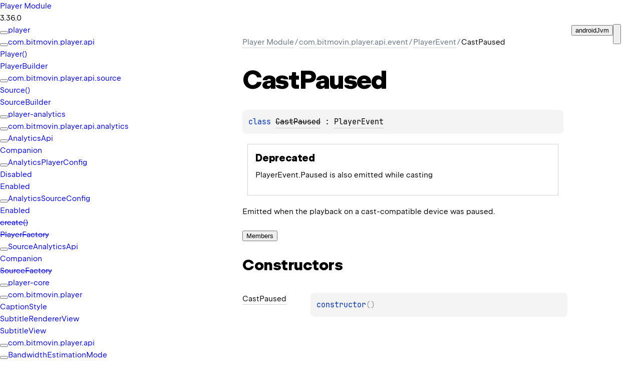

--- FILE ---
content_type: text/html
request_url: https://cdn.bitmovin.com/player/android/3/docs/-player%20-module/com.bitmovin.player.api.event/-player-event/-cast-paused/index.html
body_size: 1458
content:
<!DOCTYPE html>
<html>
<head>
    <meta name="viewport" content="width=device-width, initial-scale=1" charset="UTF-8">
    <title>CastPaused</title>
    <link href="../../../../images/logo-icon.svg" rel="icon" type="image/svg">
    <script>var pathToRoot = "../../../../";</script>
    <script>const storage = localStorage.getItem("dokka-dark-mode")
    if (storage == null) {
        const osDarkSchemePreferred = window.matchMedia && window.matchMedia('(prefers-color-scheme: dark)').matches
        if (osDarkSchemePreferred === true) {
            document.getElementsByTagName("html")[0].classList.add("theme-dark")
        }
    } else {
        const savedDarkMode = JSON.parse(storage)
        if(savedDarkMode === true) {
            document.getElementsByTagName("html")[0].classList.add("theme-dark")
        }
    }
    </script>
<script type="text/javascript" src="../../../../scripts/sourceset_dependencies.js" async="async"></script>
<link href="../../../../styles/style.css" rel="Stylesheet">
<link href="../../../../styles/jetbrains-mono.css" rel="Stylesheet">
<link href="../../../../styles/main.css" rel="Stylesheet">
<link href="../../../../styles/prism.css" rel="Stylesheet">
<link href="../../../../styles/logo-styles.css" rel="Stylesheet">
<script type="text/javascript" src="../../../../scripts/clipboard.js" async="async"></script>
<script type="text/javascript" src="../../../../scripts/navigation-loader.js" async="async"></script>
<script type="text/javascript" src="../../../../scripts/platform-content-handler.js" async="async"></script>
<script type="text/javascript" src="../../../../scripts/main.js" defer="defer"></script>
<script type="text/javascript" src="../../../../scripts/prism.js" async="async"></script>
<script type="text/javascript" src="../../../../scripts/symbol-parameters-wrapper_deferred.js" defer="defer"></script>
<link href="../../../../images/docs_logo.svg">
<link href="../../../../images/logo-icon.svg">
<link href="../../../../styles/logo-styles.css" rel="Stylesheet">
<link href="../../../../styles/styles.css" rel="Stylesheet">
</head>
<body>
<div class="navigation-wrapper" id="navigation-wrapper">
    <div id="leftToggler"><span class="icon-toggler"></span></div>
    <div class="library-name">
            <a href="../../../../index.html">
                    <span>Player Module</span>
            </a>
    </div>
    <div>
3.36.0    </div>
    <div class="pull-right d-flex">
        <div class="filter-section" id="filter-section">
                <button class="platform-tag platform-selector jvm-like" data-active="" data-filter=":player-core:dokkaHtml/main">androidJvm</button>
        </div>
        <button id="theme-toggle-button"><span id="theme-toggle"></span></button>
        <div id="searchBar"></div>
    </div>
</div>
<div id="container">
    <div id="leftColumn">
        <div id="sideMenu"></div>
    </div>
    <div id="main">
<div class="main-content" data-page-type="classlike" id="content" pageIds="Player Module::com.bitmovin.player.api.event/PlayerEvent.CastPaused///PointingToDeclaration//-783746039">
  <div class="breadcrumbs"><a href="../../../../index.html">Player Module</a><span class="delimiter">/</span><a href="../../index.html">com.bitmovin.player.api.event</a><span class="delimiter">/</span><a href="../index.html">PlayerEvent</a><span class="delimiter">/</span><span class="current">CastPaused</span></div>
  <div class="cover ">
    <h1 class="cover"><span>Cast</span><wbr></wbr><span><span>Paused</span></span></h1>
    <div class="platform-hinted " data-platform-hinted="data-platform-hinted"><div class="content sourceset-dependent-content" data-active="" data-togglable=":player-core:dokkaHtml/main"><div class="symbol monospace"><span class="token keyword">class </span><a href="index.html"><strike>CastPaused</strike></a> : <a href="../index.html">PlayerEvent</a></div><div class="deprecation-content"><h3 class="">Deprecated</h3><p class="paragraph">PlayerEvent.Paused is also emitted while casting</p></div><p class="paragraph">Emitted when the playback on a cast-compatible device was paused.</p></div></div>
  </div>
  <div class="tabbedcontent">
    <div class="tabs-section" tabs-section="tabs-section"><button class="section-tab" data-active="" data-togglable="CONSTRUCTOR,TYPE,FUNCTION,PROPERTY">Members</button></div>
    <div class="tabs-section-body">
      <div data-togglable="CONSTRUCTOR">
        <h2 class="">Constructors</h2>
        <div class="table"><a data-name="-852967356%2FConstructors%2F-783746039" anchor-label="CastPaused" id="-852967356%2FConstructors%2F-783746039" data-filterable-set=":player-core:dokkaHtml/main"></a>
          <div class="table-row" data-togglable="CONSTRUCTOR" data-filterable-current=":player-core:dokkaHtml/main" data-filterable-set=":player-core:dokkaHtml/main">
            <div class="main-subrow keyValue ">
              <div class=""><span class="inline-flex">
                  <div><a href="-cast-paused.html"><span>Cast</span><wbr></wbr><span><span>Paused</span></span></a></div>
<span class="anchor-wrapper"><span class="anchor-icon" pointing-to="-852967356%2FConstructors%2F-783746039"></span>
                    <div class="copy-popup-wrapper "><span class="copy-popup-icon"></span><span>Link copied to clipboard</span></div>
                  </span></span></div>
              <div>
                <div class="title">
                  <div class="platform-hinted " data-platform-hinted="data-platform-hinted"><div class="content sourceset-dependent-content" data-active="" data-togglable=":player-core:dokkaHtml/main"><div class="symbol monospace"><span class="token keyword">constructor</span><span class="token punctuation">(</span><span class="token punctuation">)</span></div></div></div>
                </div>
              </div>
            </div>
          </div>
        </div>
      </div>
    </div>
  </div>
</div>
      <div class="footer">
        <span class="go-to-top-icon"><a href="#content" id="go-to-top-link"></a></span><span>© 2023 Copyright</span><span
                class="pull-right"><span>Generated by </span><a
                href="https://github.com/Kotlin/dokka"><span>dokka</span><span class="padded-icon"></span></a></span>
      </div>
    </div>
</div>
</body>
</html>


--- FILE ---
content_type: text/css
request_url: https://cdn.bitmovin.com/player/android/3/docs/styles/main.css
body_size: 3163
content:
/*!
 * Copyright 2014-2024 JetBrains s.r.o. Use of this source code is governed by the Apache 2.0 license.
 *//*!
 * Copyright 2014-2024 JetBrains s.r.o. Use of this source code is governed by the Apache 2.0 license.
 *//*!
 * Copyright 2014-2024 JetBrains s.r.o. Use of this source code is governed by the Apache 2.0 license.
 */:root{--breakpoint-desktop-min: 900px;--breakpoint-tablet-max: 899px;--breakpoint-tablet-min: 440px;--breakpoint-mobile-max: 439px;--breakpoint-mobile-min: 360px}/*!
 * Copyright 2014-2024 JetBrains s.r.o. Use of this source code is governed by the Apache 2.0 license.
 */:root{--color-key-blue: rgb(48, 127, 255);--color-key-blue-50: rgb(48, 127, 255, 0.5);--color-background-nav: rgb(39, 40, 44);--color-background-nav-dt: rgb(50, 50, 55);--color-background-page: rgb(255, 255, 255);--color-background-page-dt: rgb(38, 38, 40);--color-background-footer: rgb(235, 235, 235);--color-background-footer-dt: rgb(50, 50, 55);--color-text: rgb(0, 0, 0);--color-text-dt: rgba(255, 255, 255, 0.96);--color-text-light: rgba(0, 0, 0, 0.7);--color-text-light-dt: rgba(255, 255, 255, 0.7);--color-w05: rgba(255, 255, 255, 0.05);--color-w08: rgba(255, 255, 255, 0.08);--color-w10: rgba(255, 255, 255, 0.1);--color-w16: rgba(255, 255, 255, 0.16);--color-w50: rgba(255, 255, 255, 0.5);--color-w70: rgba(255, 255, 255, 0.7);--color-w80: rgba(255, 255, 255, 0.8);--color-w100: rgba(255, 255, 255, 1);--color-b05: rgba(0, 0, 0, 0.05);--color-b08: rgba(0, 0, 0, 0.08);--color-b20: rgba(0, 0, 0, 0.2);--color-b50: rgba(0, 0, 0, 0.5);--color-b70: rgba(0, 0, 0, 0.7);--color-cd-punctuation: rgb(153, 153, 153);--color-cd-keyword: rgb(0, 51, 179);--color-cd-keyword-alternative: rgba(204, 120, 50);--color-cd-builtin: rgb(6, 125, 23);--color-cd-builtin-alternative: rgb(231, 191, 106);--color-cd-function: rgb(0, 98, 122);--color-cd-function-alternative: rgb(255, 198, 109);--color-cd-operator: rgb(154, 110, 58);--color-cd-operator-alternative: rgb(169, 183, 198);--color-cd-body: rgb(0, 0, 0);--color-cd-body-alternative: rgb(169, 183, 198);--color-generic: rgb(83, 157, 243);--color-jvm: rgb(77, 187, 95);--color-js: rgb(255, 199, 0);--color-wasm: rgb(255, 255, 255)}/*!
 * Copyright 2014-2024 JetBrains s.r.o. Use of this source code is governed by the Apache 2.0 license.
 */:root{--size-s1: 4px;--size-s2: 8px;--size-s3: 16px;--size-m1: 24px;--size-m2: 32px;--size-m3: 48px;--size-l1: 64px;--size-l2: 72px;--size-ta1: 40px;--size-ta2: 52px}/*!
 * Copyright 2014-2024 JetBrains s.r.o. Use of this source code is governed by the Apache 2.0 license.
 */:root{--font-family-default: JetBrains Sans, Inter, system-ui, -apple-system, BlinkMacSystemFont, Segoe UI, Roboto, Oxygen, Ubuntu, Cantarell, Droid Sans, Helvetica Neue, Arial, sans-serif;--font-family-mono: JetBrains Mono, SFMono-Regular, Consolas, Liberation Mono, Menlo, Courier, monospace;--font-h1: 600 44px/44px var(--font-family-default);--font-h2: 600 32px/32px var(--font-family-default);--font-h3: 600 24px/24px var(--font-family-default);--font-h4: 600 16px/24px var(--font-family-default);--font-text-m: 400 16px/24px var(--font-family-default);--font-text-s: 400 14px/20px var(--font-family-default);--font-code: 400 16px/24px var(--font-family-mono)}/*!
 * Copyright 2014-2024 JetBrains s.r.o. Use of this source code is governed by the Apache 2.0 license.
 */:root{--hover-transition: background-color 200ms ease-in-out;--rotate-transition: transform 200ms ease-in-out}#pages-search{width:40px;height:40px;padding:0;cursor:pointer;border:none;border-radius:var(--size-s1);background:rgba(0,0,0,0);font-size:0}#pages-search:focus-visible{outline:var(--focus-outline)}@media(width < 900px){#pages-search{width:52px;height:52px}}.search,.search [data-test=ring-select],.search [data-test=ring-tooltip],.search [data-test=ring-select_focus]{display:inline-block;margin:0;padding:0;font-size:0;line-height:0;tab-index:1}.search-hotkey-popup{padding:4px;background-color:var(--background-color) !important}.popup-wrapper{min-width:636px !important;color:rgba(255,255,255,.96);border:1px solid rgba(255,255,255,.2) !important;background-color:#27282c !important}.popup-wrapper [class^=filterWrapper]{border-bottom:1px solid rgba(255,255,255,.2);margin-bottom:4px}.popup-wrapper input{height:40px;color:#fff;font-size:16px;font-weight:normal !important}.popup-wrapper span[data-test-custom=ring-select-popup-filter-icon]{color:#fff}.popup-wrapper button[data-test=ring-input-clear]{color:#fff !important;top:10px;right:6px}.popup-wrapper button[data-test=ring-input-clear] span{display:none}.popup-wrapper button[data-test=ring-input-clear]::after{content:"Clear"}@media screen and (width <= 759px){.popup-wrapper{min-width:100% !important}.search-hotkey-popup{display:none}}.template-wrapper{display:flex;overflow:hidden;flex-direction:column;height:auto;padding:4px 24px;grid-template-columns:auto auto}.template-wrapper strong{color:rgba(255,255,255,.96);background:rgba(48,127,255,.3)}.template-title{display:-webkit-box;overflow:hidden;white-space:normal;word-break:break-all;color:#fff;font-size:16px;font-weight:600;line-height:24px;-webkit-box-orient:vertical;-webkit-line-clamp:2}.template-description{display:block;display:-webkit-box;overflow:hidden;white-space:normal;word-break:break-all;color:rgba(255,255,255,.7);font-size:14px;font-weight:normal;line-height:20px;justify-self:end;-webkit-box-orient:vertical;-webkit-line-clamp:2}@media screen and (width <= 759px){.template-wrapper{display:flex;flex-direction:column;height:auto}.template-wrapper span{line-height:unset}.template-title{font-size:14px;line-height:20px}.template-description{font-size:14px;line-height:20px}}.template-name{justify-self:start}[class^=fade]{display:none}[class*=hover]{background-color:rgba(255,255,255,.1) !important}div[data-test=ring-select-popup-filter]{padding-left:40px}span[data-test-custom=ring-select-popup-filter-icon]{top:11px;left:14px}span[data-test-custom=ring-select-popup-filter-icon] svg{width:18px !important;height:18px !important}div[data-test=ring-popup]{border-radius:0}
/* stylelint-disable color-no-hex */

.light,
:root {
  --ring-unit: 8px;

  /* Element */
  --ring-line-components: 223, 229, 235;
  --ring-line-color: rgb(var(--ring-line-components)); /* #dfe5eb */
  --ring-borders-components: 197, 209, 219;
  --ring-borders-color: rgb(var(--ring-borders-components)); /* #c5d1db */
  --ring-icon-components: 184, 209, 229;
  --ring-icon-color: rgb(var(--ring-icon-components)); /* #b8d1e5 */
  --ring-icon-secondary-components: 153, 153, 153;
  --ring-icon-secondary-color: rgb(var(--ring-icon-secondary-components)); /* #999 */
  --ring-border-disabled-components: 232, 232, 232;
  --ring-border-disabled-color: rgb(var(--ring-border-disabled-components)); /* #e8e8e8 */
  --ring-border-selected-disabled-components: 212, 212, 212;
  --ring-border-selected-disabled-color: rgb(var(--ring-border-selected-disabled-components)); /* #d4d4d4 */
  --ring-border-unselected-disabled-components: 232, 232, 232;
  --ring-border-unselected-disabled-color: rgb(var(--ring-border-unselected-disabled-components)); /* #e8e8e8 */ /* TODO remove in 6.0 */
  --ring-icon-disabled-components: 212, 212, 212;
  --ring-icon-disabled-color: rgb(var(--ring-icon-disabled-components)); /* #d4d4d4 */
  --ring-border-hover-components: 128, 198, 255;
  --ring-border-hover-color: rgb(var(--ring-border-hover-components)); /* #80c6ff */
  --ring-icon-hover-components: var(--ring-link-hover-color);
  --ring-icon-hover-color: var(--ring-link-hover-color);
  --ring-main-components: 0, 128, 229;
  --ring-main-color: rgb(var(--ring-main-components)); /* #0080e5 */
  --ring-action-link-components: var(--ring-main-components);
  --ring-action-link-color: rgb(var(--ring-main-components)); /* #0080e5 */
  --ring-main-hover-components: 0, 112, 204;
  --ring-main-hover-color: rgb(var(--ring-main-hover-components)); /* #0070cc */
  --ring-icon-error-components: 219, 88, 96;
  --ring-icon-error-color: rgb(var(--ring-icon-error-components)); /* #db5860 */
  --ring-icon-warning-components: 237, 162, 0;
  --ring-icon-warning-color: rgb(var(--ring-icon-warning-components)); /* #eda200 */
  --ring-icon-success-components: 89, 168, 105;
  --ring-icon-success-color: rgb(var(--ring-icon-success-components)); /* #59a869 */
  --ring-pale-control-components: 207, 219, 229;
  --ring-pale-control-color: rgb(var(--ring-pale-control-components)); /* #cfdbe5 */
  --ring-popup-border-components: 0, 28, 54;
  --ring-popup-border-color: var(--ring-line-color);
  --ring-popup-shadow-components: rgba(var(--ring-popup-border-components), 0.1);
  --ring-popup-shadow-color: rgba(var(--ring-popup-border-components), 0.1);
  --ring-popup-secondary-shadow-color: rgba(var(--ring-popup-border-components), 0.04);
  --ring-message-shadow-color: rgba(var(--ring-popup-border-components), 0.3);
  --ring-pinned-shadow-components: 115, 117, 119;
  --ring-pinned-shadow-color: rgb(var(--ring-pinned-shadow-components)); /* #737577 */
  --ring-button-danger-hover-components: var(--ring-icon-error-color);
  --ring-button-danger-hover-color: var(--ring-icon-error-color);
  --ring-button-primary-border-components: 0, 98, 178;
  --ring-button-primary-border-color: rgb(var(--ring-button-primary-border-components)); /* #0062b2 */
  --ring-popup-shadow: 0 2px 8px var(--ring-popup-shadow-color), 0 1px 2px var(--ring-popup-secondary-shadow-color);
  --ring-dialog-shadow: 0 4px 24px var(--ring-popup-shadow-color), 0 2px 6px var(--ring-popup-secondary-shadow-color);

  /* Text */
  --ring-search-components: 102, 158, 204;
  --ring-search-color: rgb(var(--ring-search-components)); /* #669ecc */
  --ring-hint-components: 64, 99, 128;
  --ring-hint-color: rgb(var(--ring-hint-components)); /* #406380 */
  --ring-link-components: 15, 91, 153;
  --ring-link-color: rgb(var(--ring-link-components)); /* #0f5b99 */
  --ring-link-hover-components: 255, 0, 140;
  --ring-link-hover-color: rgb(var(--ring-link-hover-components)); /* #ff008c */
  --ring-error-components: 169, 15, 26;
  --ring-error-color: rgb(var(--ring-error-components)); /* #a90f1a */
  --ring-warning-components: 178, 92, 0;
  --ring-warning-color: rgb(var(--ring-warning-components)); /* #b25c00 */
  --ring-success-components: 12, 117, 35;
  --ring-success-color: rgb(var(--ring-success-components)); /* #0c7523 */
  --ring-text-components: 31, 35, 38;
  --ring-text-color: rgb(var(--ring-text-components)); /* #1f2326 */
  --ring-active-text-color: var(--ring-text-color);
  --ring-white-text-components: 255, 255, 255;
  --ring-white-text-color: rgb(var(--ring-white-text-components)); /* #fff */
  --ring-heading-color: var(--ring-text-color);
  --ring-secondary-components: 115, 117, 119;
  --ring-secondary-color: rgb(var(--ring-secondary-components)); /* #737577 */
  --ring-disabled-components: 153, 153, 153;
  --ring-disabled-color: rgb(var(--ring-disabled-components)); /* #999 */

  /* Background */
  --ring-content-background-components: 255, 255, 255;
  --ring-content-background-color: rgb(var(--ring-content-background-components)); /* #fff */
  --ring-popup-background-components: 255, 255, 255;
  --ring-popup-background-color: rgb(var(--ring-popup-background-components)); /* #fff */
  --ring-sidebar-background-components: 247, 249, 250;
  --ring-sidebar-background-color: rgb(var(--ring-sidebar-background-components)); /* #f7f9fa */
  --ring-selected-background-components: 212, 237, 255;
  --ring-selected-background-color: rgb(var(--ring-selected-background-components)); /* #d4edff */
  --ring-hover-background-components: 235, 246, 255;
  --ring-hover-background-color: rgb(var(--ring-hover-background-components)); /* #ebf6ff */
  --ring-navigation-background-components: 255, 255, 255;
  --ring-navigation-background-color: rgb(var(--ring-navigation-background-components)); /* #fff */
  --ring-tag-background-components: 230, 236, 242;
  --ring-tag-background-color: rgb(var(--ring-tag-background-components)); /* #e6ecf2 */
  --ring-tag-hover-background-components: 211, 218, 224;
  --ring-tag-hover-background-color: rgb(var(--ring-tag-hover-background-components)); /* #d3dae0 */
  --ring-removed-background-components: 255, 213, 203;
  --ring-removed-background-color: rgb(var(--ring-removed-background-components)); /* #ffd5cb */
  --ring-warning-background-components: 250, 236, 205;
  --ring-warning-background-color: rgb(var(--ring-warning-background-components)); /* #faeccd */
  --ring-added-background-components: 216, 240, 216;
  --ring-added-background-color: rgb(var(--ring-added-background-components)); /* #d8f0d8 */
  --ring-disabled-background-components: 245, 245, 245;
  --ring-disabled-background-color: rgb(var(--ring-disabled-background-components)); /* #f5f5f5 */
  --ring-disabled-selected-background-components: 232, 232, 232;
  --ring-disabled-selected-background-color: rgb(var(--ring-disabled-selected-background-components)); /* #e8e8e8 */
  --ring-button-danger-active-components: 255, 231, 232;
  --ring-button-danger-active-color: rgb(var(--ring-button-danger-active-components)); /* #ffe7e8 */
  --ring-button-loader-background-components: 51, 163, 255;
  --ring-button-loader-background: rgb(var(--ring-button-loader-background-components)); /* #33a3ff */
  --ring-button-primary-background-components: 26, 152, 255;
  --ring-button-primary-background-color: rgb(var(--ring-button-primary-background-components)); /* #1a98ff */
  --ring-table-loader-background-color: rgba(var(--ring-content-background-components), 0.5); /* #ffffff80 */

  /* Code */
  --ring-code-background-color: var(--ring-content-background-color);
  --ring-code-components: 0, 0, 0;
  --ring-code-color: rgb(var(--ring-code-components)); /* #000 */
  --ring-code-comment-components: 112, 112, 112;
  --ring-code-comment-color: rgb(var(--ring-code-comment-components)); /* #707070 */
  --ring-code-meta-components: 112, 112, 112;
  --ring-code-meta-color: rgb(var(--ring-code-meta-components)); /* #707070 */
  --ring-code-keyword-components: 0, 0, 128;
  --ring-code-keyword-color: rgb(var(--ring-code-keyword-components)); /* #000080 */
  --ring-code-tag-background-components: 239, 239, 239;
  --ring-code-tag-background-color: rgb(var(--ring-code-tag-background-components)); /* #efefef */
  --ring-code-tag-color: var(--ring-code-keyword-color);
  --ring-code-tag-font-weight: bold;
  --ring-code-field-components: 102, 14, 122;
  --ring-code-field-color: rgb(var(--ring-code-field-components)); /* #660e7a */
  --ring-code-attribute-components: 0, 0, 255;
  --ring-code-attribute-color: rgb(var(--ring-code-attribute-components)); /* #00f */
  --ring-code-number-color: var(--ring-code-attribute-color);
  --ring-code-string-components: 0, 122, 0;
  --ring-code-string-color: rgb(var(--ring-code-string-components)); /* #007a00 */
  --ring-code-addition-components: 170, 222, 170;
  --ring-code-addition-color: rgb(var(--ring-code-addition-components)); /* #aadeaa */
  --ring-code-deletion-components: 200, 200, 200;
  --ring-code-deletion-color: rgb(var(--ring-code-deletion-components)); /* #c8c8c8 */

  /* Metrics */
  --ring-border-radius: 4px;
  --ring-border-radius-small: 2px;
  --ring-font-size-larger: 15px;
  --ring-font-size: 14px;
  --ring-font-size-smaller: 12px;
  --ring-line-height-taller: 21px;
  --ring-line-height: 20px;
  --ring-line-height-lower: 18px;
  --ring-line-height-lowest: 16px;
  --ring-ease: 0.3s ease-out;
  --ring-fast-ease: 0.15s ease-out;
  --ring-font-family: system-ui, Arial, sans-serif;
  --ring-font-family-monospace:
    Menlo,
    "Bitstream Vera Sans Mono",
    "Ubuntu Mono",
    Consolas,
    "Courier New",
    Courier,
    monospace;

  /* Common z-index-values */

  /* Invisible element is an absolutely positioned element which should be below */
  /* all other elements on the page */
  --ring-invisible-element-z-index: -1;

  /* z-index for position: fixed elements */
  --ring-fixed-z-index: 1;

  /* Elements that should overlay all other elements on the page */
  --ring-overlay-z-index: 5;

  /* Alerts should de displayed above overlays */
  --ring-alert-z-index: 6;
}

/*!
 * Copyright 2014-2024 JetBrains s.r.o. Use of this source code is governed by the Apache 2.0 license.
 *//*!
 * Copyright 2014-2024 JetBrains s.r.o. Use of this source code is governed by the Apache 2.0 license.
 */html,.app-root{height:100%}.search-root{margin:0;padding:0;background:var(--ring-content-background-color);font-family:var(--ring-font-family);font-size:var(--ring-font-size);line-height:var(--ring-line-height)}.search-content{z-index:8}

/*# sourceMappingURL=main.css.map*/

--- FILE ---
content_type: text/css
request_url: https://cdn.bitmovin.com/player/android/3/docs/styles/logo-styles.css
body_size: -424
content:
/* Based on https://github.com/Kotlin/dokka/blob/2.0.0/examples/gradle/dokka-customFormat-example/logo-styles.css */
:root {
    --dokka-logo-image-url: url('../images/docs_logo.svg');
    --dokka-logo-height: 150px;
    --dokka-logo-width: 240px;
}

.library-name--link{
    font-size: 0 !important; /* Hide module name in header */
}


--- FILE ---
content_type: text/css
request_url: https://cdn.bitmovin.com/player/android/3/docs/styles/styles.css
body_size: -599
content:
.cover p.paragraph {
    margin-bottom: 12px;
}
